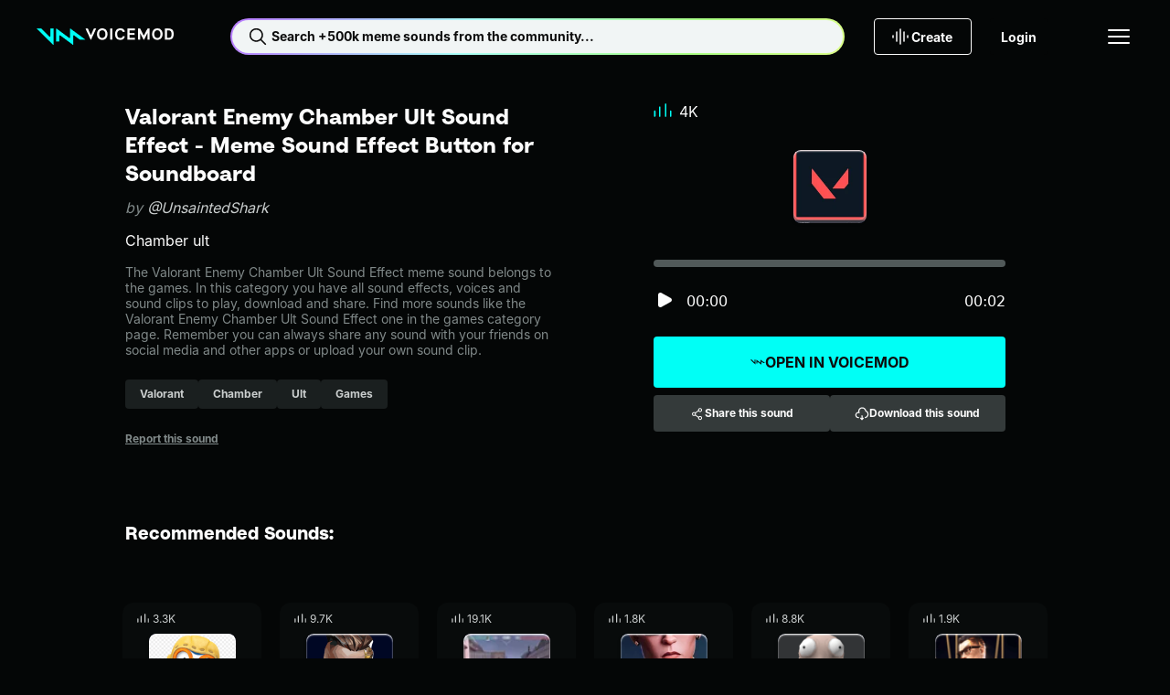

--- FILE ---
content_type: text/javascript; charset=utf-8
request_url: https://tuna.voicemod.net/nuxtassets/DZg2FPBY.js
body_size: 585
content:
import{aU as i,bg as r,bk as b,bF as u,aY as f,aZ as a,a_ as _,bb as y,bt as p,bT as m,b3 as w,bY as g}from"./C04omcpB.js";try{let e=typeof window<"u"?window:typeof global<"u"?global:typeof globalThis<"u"?globalThis:typeof self<"u"?self:{},o=new e.Error().stack;o&&(e._sentryDebugIds=e._sentryDebugIds||{},e._sentryDebugIds[o]="9e7799b9-8bda-4a9a-840f-e10c92f72896",e._sentryDebugIdIdentifier="sentry-dbid-9e7799b9-8bda-4a9a-840f-e10c92f72896")}catch{}const h={class:"modal__overlay",role:"dialog"},B={class:"modal__content"},k={__name:"Modal",props:{hideCloseButton:{type:Boolean,default:!1}},emits:["close"],setup(e,{emit:o}){const n=o,d=e,s=r(0);b(()=>{s.value=window.scrollY,document.body.style.top=`-${window.scrollY}px`,document.body.style.position="fixed"}),u(()=>{t()});const t=()=>{document.body.style.top="",document.body.style.position="",window.scrollTo(0,s.value)},l=()=>{t(),n("close")};return(c,v)=>(a(),f("div",h,[_("div",B,[d.hideCloseButton?p("",!0):(a(),y(w(g),{key:0,icon:"CloseSmall",label:"Close Modal",size:"md",variant:"deep",class:"modal__close",onClick:l})),m(c.$slots,"default",{},void 0,!0)])]))}},I=i(k,[["__scopeId","data-v-ca32f433"]]);export{I as M};


--- FILE ---
content_type: text/javascript; charset=utf-8
request_url: https://tuna.voicemod.net/nuxtassets/DBtWXy9j.js
body_size: 1112
content:
import{c8 as k,bg as y,aS as B}from"./C04omcpB.js";try{let a=typeof window<"u"?window:typeof global<"u"?global:typeof globalThis<"u"?globalThis:typeof self<"u"?self:{},i=new a.Error().stack;i&&(a._sentryDebugIds=a._sentryDebugIds||{},a._sentryDebugIds[i]="bb45823b-dd27-4205-869c-4227d334a660",a._sentryDebugIdIdentifier="sentry-dbid-bb45823b-dd27-4205-869c-4227d334a660")}catch{}let t=null;const c=y({id:null,isPlaying:!1,progress:0}),s=y({id:null,isPlaying:!1,progress:0});let l=null,e=null,m=null,b=null;const o=(a,i)=>{a.value={...a.value,...i}},d=a=>{if(a==="source"){cancelAnimationFrame(m),m=null;return}if(a==="player"){cancelAnimationFrame(b),b=null;return}};function M(a=null,i=null){const{$audioContext:E}=k();t||(t=E);const w=y(0),g=y(0);a&&i&&(e=a,s.value.id=i);const h=async(n,u)=>{try{e?.value&&s.value?.isPlaying&&S(),t.state==="suspended"&&await t.resume();const r=await fetch(u);if(!r.ok)throw new Error(`HTTP error status: ${r.status}`);const P=await r.arrayBuffer();if(!P||P.byteLength===0)throw new Error("Audio file is empty or invalid");const D=await t.decodeAudioData(P),p=t.createBufferSource();p.buffer=D,p.connect(t.destination),l=p,o(c,{id:n,isPlaying:!0,progress:0}),w.value=t.currentTime,g.value=D.duration,p.start(),A(),p.onended=f}catch(r){throw B("Error playing audio source:",r),console.error("Error playing audio source:",r),o(c,{id:null,isPlaying:!1,progress:0}),l&&(l=null),r}},f=()=>{d("source"),l&&(l.stop(),l=null,o(c,{id:null,isPlaying:!1,progress:0}))},A=()=>{if(!l)return;const n=t.currentTime-w.value;o(c,{progress:Math.min(n/g.value*100,100)}),n<g.value&&(m=requestAnimationFrame(A))},T=()=>{if(!e?.value)return;const n=e.value.currentTime,u=e.value.duration,r=Math.min(e.value.currentTime/e.value.duration*100,100);o(s,{progress:r}),!e.value.paused&&n<u&&(b=requestAnimationFrame(T))},I=async(n,u)=>{try{f(),await h(n,u)}catch(r){console.error("Error in sourceSoundHit:",r)}},x=async n=>{if(l&&c.value.isPlaying&&f(),!e?.value)return;const u=e.value;o(s,{id:n,isPlaying:!0,progress:s.value.progress});try{const r=u.play();r!==void 0&&(await r,T(),u.onended=v)}catch(r){console.error("Error playing audio:",r),o(s,{isPlaying:!1})}},S=()=>{e?.value&&(d("player"),e.value.paused||e.value.pause(),o(s,{isPlaying:!1}))},v=()=>{d("player"),e?.value&&(e.value.paused||e.value.pause(),e.value.currentTime=0,o(s,{isPlaying:!1,progress:0}))};return{playSource:h,sourceSoundHit:I,activePlayerSound:s,activeSourceSound:c,stopSource:f,playPlayer:x,pausePlayer:S,stopPlayer:v,seekPlayer:(n,u)=>{e?.value&&(s.value.progress=n,e.value.currentTime=n/100*u/1e3)},clearProgressUpdater:d,cleanupAudio:()=>{f(),v(),d("source"),d("player"),e=null,o(s,{id:null,isPlaying:!1,progress:0})}}}export{M as u};


--- FILE ---
content_type: text/javascript; charset=utf-8
request_url: https://tuna.voicemod.net/nuxtassets/Bo9hT1_6.js
body_size: 514
content:
import{aX as b,bA as f,bf as h}from"./C04omcpB.js";try{let e=typeof window<"u"?window:typeof global<"u"?global:typeof globalThis<"u"?globalThis:typeof self<"u"?self:{},t=new e.Error().stack;t&&(e._sentryDebugIds=e._sentryDebugIds||{},e._sentryDebugIds[t]="b72691f8-48c5-4b54-aea7-44e757bd9348",e._sentryDebugIdIdentifier="sentry-dbid-b72691f8-48c5-4b54-aea7-44e757bd9348")}catch{}function y(e){return new URL(window.location.href)}function w(){const e=b(),{createToast:t}=f(),{t:i}=h(),c=y(),d=async(a,o)=>{try{return await navigator.share({title:o,url:a}),{success:!0}}catch(r){return console.error("error",r),{success:!1,reason:r?.name}}},s=async(a,o,r)=>{try{if(!navigator.clipboard){t.error({message:i("tuna.global.clipboardNotSupported")});return}await navigator.clipboard.writeText(r),t.success({message:a})}catch(n){console.error("error",n),t.error({message:o})}};return{handleShare:async(a,o,r=c,n=document.title)=>{if(e.isMobile&&navigator.share){const{success:l,reason:u}=await d(r,n);return!l&&!u?.includes("AbortError")&&await s(a,o,r),"share-mobile"}return await s(a,o,r),"copylink"}}}export{w as u};


--- FILE ---
content_type: text/javascript; charset=utf-8
request_url: https://tuna.voicemod.net/nuxtassets/Dqky46jQ.js
body_size: 585
content:
import{aU as b,aY as s,aZ as a,a_ as _,b6 as u,b7 as i,bb as f,bt as o,b1 as p,b2 as m,b0 as l,b3 as y,bN as h}from"./C04omcpB.js";try{let e=typeof window<"u"?window:typeof global<"u"?global:typeof globalThis<"u"?globalThis:typeof self<"u"?self:{},t=new e.Error().stack;t&&(e._sentryDebugIds=e._sentryDebugIds||{},e._sentryDebugIds[t]="f9f4f0d8-1ce8-4660-b93f-e38aa7fcc905",e._sentryDebugIdIdentifier="sentry-dbid-f9f4f0d8-1ce8-4660-b93f-e38aa7fcc905")}catch{}const g={class:"breadcrumb"},k={class:"breadcrumb__list"},B={key:1,class:"breadcrumb__separator"},w={key:2,class:"breadcrumb__current"},I={__name:"Breadcrumb",props:{items:{type:Array,default:()=>[{text:"Home",path:"/"}]}},setup(e){const t=e,d=c=>c.charAt(0).toUpperCase()+c.slice(1);return(c,x)=>(a(),s("nav",g,[_("ul",k,[(a(!0),s(u,null,i(t.items,(n,r)=>(a(),s("li",{key:r,class:"breadcrumb__item interactive-xs"},[r!==t.items.length-1?(a(),f(y(h),{key:0,to:n.path,variant:"default",class:"breadcrumb__link"},{default:p(()=>[m(l(d(n.text)),1)]),_:2},1032,["to"])):o("",!0),r!==t.items.length-1?(a(),s("span",B," > ")):o("",!0),r===t.items.length-1?(a(),s("span",w,l(d(n.text)),1)):o("",!0)]))),128))])]))}},v=b(I,[["__scopeId","data-v-145f6aa1"]]);export{v as B};
